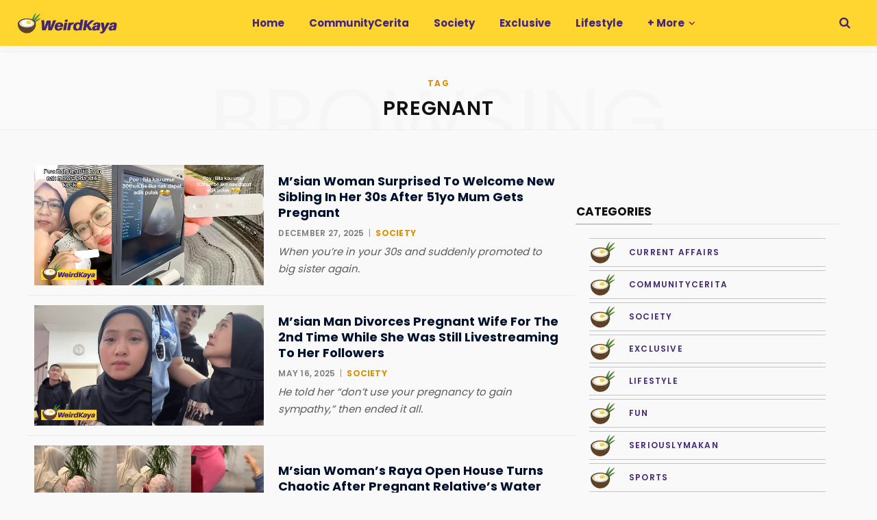

--- FILE ---
content_type: text/html; charset=utf-8
request_url: https://www.google.com/recaptcha/api2/aframe
body_size: 267
content:
<!DOCTYPE HTML><html><head><meta http-equiv="content-type" content="text/html; charset=UTF-8"></head><body><script nonce="ui2ZzXBAKStnhOt-VKAhlw">/** Anti-fraud and anti-abuse applications only. See google.com/recaptcha */ try{var clients={'sodar':'https://pagead2.googlesyndication.com/pagead/sodar?'};window.addEventListener("message",function(a){try{if(a.source===window.parent){var b=JSON.parse(a.data);var c=clients[b['id']];if(c){var d=document.createElement('img');d.src=c+b['params']+'&rc='+(localStorage.getItem("rc::a")?sessionStorage.getItem("rc::b"):"");window.document.body.appendChild(d);sessionStorage.setItem("rc::e",parseInt(sessionStorage.getItem("rc::e")||0)+1);localStorage.setItem("rc::h",'1769093845898');}}}catch(b){}});window.parent.postMessage("_grecaptcha_ready", "*");}catch(b){}</script></body></html>